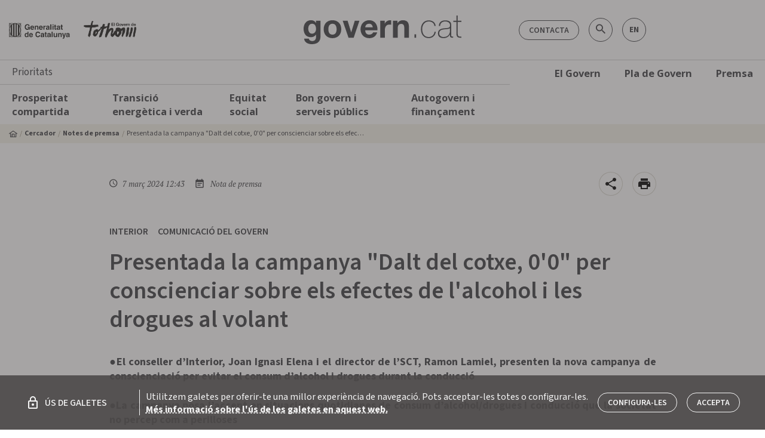

--- FILE ---
content_type: application/javascript; charset=UTF-8
request_url: https://govern.cat/gov/15-es2015.1192ed2ba123cc74d40a.js
body_size: 897
content:
(window.webpackJsonp=window.webpackJsonp||[]).push([[15],{DhLi:function(e,t,a){"use strict";a.r(t),a.d(t,"NotesPremsaModule",(function(){return i}));var n=a("ofXK"),r=a("PCNd"),o=a("tyNb"),c=a("AzbM"),s=a("fXoL");const d=[{path:"",component:c.y,data:Object(c.nb)({title:c.d.NOTES_PREMSA+".title",breadcrumbs:Object(c.ob)(c.d.SEARCHER,c.d.NOTES_PREMSA),shareRoute:`/${c.d.NOTES_PREMSA}/`,staticParams:[{elasticValue:{[c.ab.MAIN]:c.Z.NOTES_PREMSA}}],isDepartmentSelectable:!0,hasDepartmentsFields:!0})},{path:":id/:name",component:c.p,data:Object(c.nb)({type:c.Z.NOTES_PREMSA,departmentSearchRoute:[c.d.NOTES_PREMSA],breadcrumbs:Object(c.ob)(c.d.SEARCHER,c.d.NOTES_PREMSA),relatedArticleUrl:"../../../"+c.d.NOTES_PREMSA,isDepartmentSelectable:!0})}];let b=(()=>{class e{}return e.\u0275mod=s.Pb({type:e}),e.\u0275inj=s.Ob({factory:function(t){return new(t||e)},imports:[[o.e.forChild(d)],o.e]}),e})(),i=(()=>{class e{}return e.\u0275mod=s.Pb({type:e}),e.\u0275inj=s.Ob({factory:function(t){return new(t||e)},imports:[[n.c,b,r.a]]}),e})()}}]);

--- FILE ---
content_type: application/javascript; charset=UTF-8
request_url: https://govern.cat/gov/common-es2015.5a5093166a8dfedec766.js
body_size: 777
content:
(window.webpackJsonp=window.webpackJsonp||[]).push([[0],{CDEU:function(t,n,e){"use strict";e.d(n,"a",(function(){return s}));var r=e("AzbM"),o=e("fXoL"),c=e("tyNb");let s=(()=>{class t extends r.z{constructor(t,n,e){super(t,n),this.injector=t,this.router=n,this.route=e,this.mapResult=t=>{const n=this.setResult(t);return n&&n.content&&n.content.length&&(n.content[0].highlighted=0===Object.keys(this.route.snapshot.queryParams).length),n}}}return t.\u0275fac=function(n){return new(n||t)(o.fc(o.r),o.fc(c.b),o.fc(c.a))},t.\u0275prov=o.Nb({token:t,factory:t.\u0275fac,providedIn:"root"}),t})()},Ptn2:function(t,n,e){"use strict";e.d(n,"a",(function(){return c}));var r=e("AzbM"),o=e("fXoL");let c=(()=>{class t{getNews(t,n){const e=new r.cb(t);return Object.keys(n).forEach(t=>{e[t]=n[t]}),e}}return t.\u0275fac=function(n){return new(n||t)},t.\u0275prov=o.Nb({token:t,factory:t.\u0275fac,providedIn:"root"}),t})()}}]);